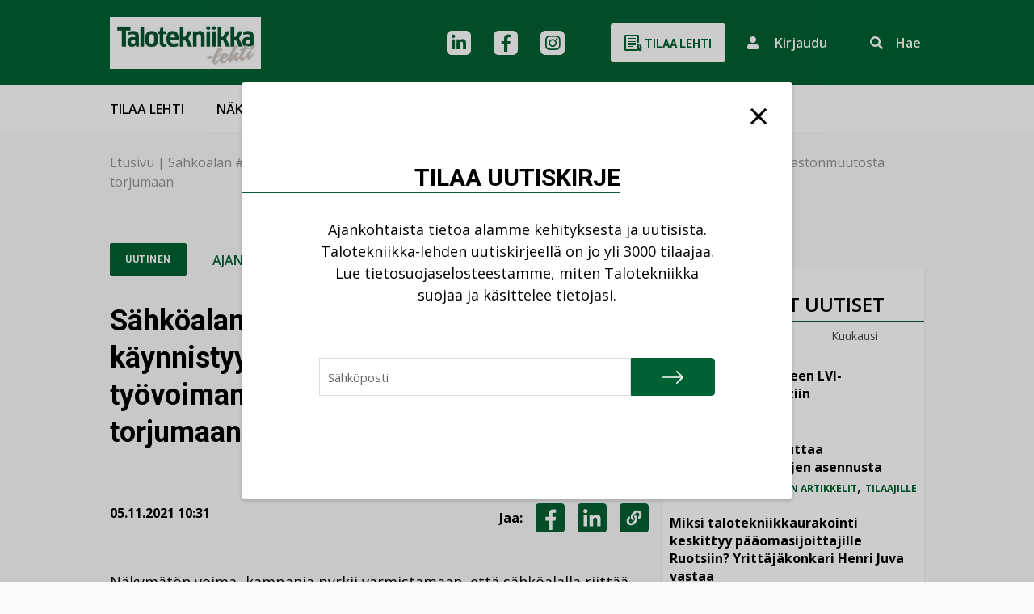

--- FILE ---
content_type: text/html; charset=UTF-8
request_url: https://talotekniikka-lehti.fi/sahkoalan-nakymatonvoima-kampanja-kaynnistyy-tavoitteena-tulevaisuuden-tyovoiman-saanti-ilmastonmuutosta-torjumaan/
body_size: 19897
content:
<!DOCTYPE html>
<html lang="fi" class="no-js">

    <head>
        <meta charset="UTF-8">
<script type="text/javascript">
/* <![CDATA[ */
var gform;gform||(document.addEventListener("gform_main_scripts_loaded",function(){gform.scriptsLoaded=!0}),document.addEventListener("gform/theme/scripts_loaded",function(){gform.themeScriptsLoaded=!0}),window.addEventListener("DOMContentLoaded",function(){gform.domLoaded=!0}),gform={domLoaded:!1,scriptsLoaded:!1,themeScriptsLoaded:!1,isFormEditor:()=>"function"==typeof InitializeEditor,callIfLoaded:function(o){return!(!gform.domLoaded||!gform.scriptsLoaded||!gform.themeScriptsLoaded&&!gform.isFormEditor()||(gform.isFormEditor()&&console.warn("The use of gform.initializeOnLoaded() is deprecated in the form editor context and will be removed in Gravity Forms 3.1."),o(),0))},initializeOnLoaded:function(o){gform.callIfLoaded(o)||(document.addEventListener("gform_main_scripts_loaded",()=>{gform.scriptsLoaded=!0,gform.callIfLoaded(o)}),document.addEventListener("gform/theme/scripts_loaded",()=>{gform.themeScriptsLoaded=!0,gform.callIfLoaded(o)}),window.addEventListener("DOMContentLoaded",()=>{gform.domLoaded=!0,gform.callIfLoaded(o)}))},hooks:{action:{},filter:{}},addAction:function(o,r,e,t){gform.addHook("action",o,r,e,t)},addFilter:function(o,r,e,t){gform.addHook("filter",o,r,e,t)},doAction:function(o){gform.doHook("action",o,arguments)},applyFilters:function(o){return gform.doHook("filter",o,arguments)},removeAction:function(o,r){gform.removeHook("action",o,r)},removeFilter:function(o,r,e){gform.removeHook("filter",o,r,e)},addHook:function(o,r,e,t,n){null==gform.hooks[o][r]&&(gform.hooks[o][r]=[]);var d=gform.hooks[o][r];null==n&&(n=r+"_"+d.length),gform.hooks[o][r].push({tag:n,callable:e,priority:t=null==t?10:t})},doHook:function(r,o,e){var t;if(e=Array.prototype.slice.call(e,1),null!=gform.hooks[r][o]&&((o=gform.hooks[r][o]).sort(function(o,r){return o.priority-r.priority}),o.forEach(function(o){"function"!=typeof(t=o.callable)&&(t=window[t]),"action"==r?t.apply(null,e):e[0]=t.apply(null,e)})),"filter"==r)return e[0]},removeHook:function(o,r,t,n){var e;null!=gform.hooks[o][r]&&(e=(e=gform.hooks[o][r]).filter(function(o,r,e){return!!(null!=n&&n!=o.tag||null!=t&&t!=o.priority)}),gform.hooks[o][r]=e)}});
/* ]]> */
</script>

        <meta name="viewport" content="width=device-width, initial-scale=1">
        <link rel="profile" href="http://gmpg.org/xfn/11">
                <link rel="pingback" href="https://talotekniikka-lehti.fi/xmlrpc.php">
                        <script id="CookieConsent" src="https://policy.app.cookieinformation.com/uc.js" data-culture="FI" type="text/javascript"></script>
                <meta name='robots' content='index, follow, max-image-preview:large, max-snippet:-1, max-video-preview:-1' />

	<!-- This site is optimized with the Yoast SEO Premium plugin v26.7 (Yoast SEO v26.7) - https://yoast.com/wordpress/plugins/seo/ -->
	<title>Sähköalan #NäkymätönVoima-kampanja käynnistyy – Tavoitteena tulevaisuuden työvoiman saanti ilmastonmuutosta torjumaan - Talotekniikka-lehti</title>
	<link rel="canonical" href="https://talotekniikka-lehti.fi/sahkoalan-nakymatonvoima-kampanja-kaynnistyy-tavoitteena-tulevaisuuden-tyovoiman-saanti-ilmastonmuutosta-torjumaan/" />
	<meta property="og:locale" content="fi_FI" />
	<meta property="og:type" content="article" />
	<meta property="og:title" content="Sähköalan #NäkymätönVoima-kampanja käynnistyy – Tavoitteena tulevaisuuden työvoiman saanti ilmastonmuutosta torjumaan" />
	<meta property="og:description" content="Näkymätön voima -kampanja pyrkii varmistamaan, että sähköalalla riittää osaavaa, motivoitunutta ja monimuotoista työvoimaa tulevaisuudessakin, kertoo&hellip;" />
	<meta property="og:url" content="https://talotekniikka-lehti.fi/sahkoalan-nakymatonvoima-kampanja-kaynnistyy-tavoitteena-tulevaisuuden-tyovoiman-saanti-ilmastonmuutosta-torjumaan/" />
	<meta property="og:site_name" content="Talotekniikka-lehti" />
	<meta property="article:published_time" content="2021-11-05T08:31:07+00:00" />
	<meta property="article:modified_time" content="2022-05-30T07:17:17+00:00" />
	<meta name="author" content="into-digital" />
	<meta name="twitter:card" content="summary_large_image" />
	<meta name="twitter:label1" content="Kirjoittanut" />
	<meta name="twitter:data1" content="into-digital" />
	<meta name="twitter:label2" content="Arvioitu lukuaika" />
	<meta name="twitter:data2" content="2 minuuttia" />
	<script type="application/ld+json" class="yoast-schema-graph">{"@context":"https://schema.org","@graph":[{"@type":"Article","@id":"https://talotekniikka-lehti.fi/sahkoalan-nakymatonvoima-kampanja-kaynnistyy-tavoitteena-tulevaisuuden-tyovoiman-saanti-ilmastonmuutosta-torjumaan/#article","isPartOf":{"@id":"https://talotekniikka-lehti.fi/sahkoalan-nakymatonvoima-kampanja-kaynnistyy-tavoitteena-tulevaisuuden-tyovoiman-saanti-ilmastonmuutosta-torjumaan/"},"author":{"name":"into-digital","@id":"https://talotekniikka-lehti.fi/#/schema/person/15837d797fefebce65a725b2b12a7b92"},"headline":"Sähköalan #NäkymätönVoima-kampanja käynnistyy – Tavoitteena tulevaisuuden työvoiman saanti ilmastonmuutosta torjumaan","datePublished":"2021-11-05T08:31:07+00:00","dateModified":"2022-05-30T07:17:17+00:00","mainEntityOfPage":{"@id":"https://talotekniikka-lehti.fi/sahkoalan-nakymatonvoima-kampanja-kaynnistyy-tavoitteena-tulevaisuuden-tyovoiman-saanti-ilmastonmuutosta-torjumaan/"},"wordCount":478,"commentCount":0,"publisher":{"@id":"https://talotekniikka-lehti.fi/#organization"},"keywords":["näkymätönvoima","sähkötekniikka","STEK"],"articleSection":["Ajankohtaista"],"inLanguage":"fi","potentialAction":[{"@type":"CommentAction","name":"Comment","target":["https://talotekniikka-lehti.fi/sahkoalan-nakymatonvoima-kampanja-kaynnistyy-tavoitteena-tulevaisuuden-tyovoiman-saanti-ilmastonmuutosta-torjumaan/#respond"]}]},{"@type":"WebPage","@id":"https://talotekniikka-lehti.fi/sahkoalan-nakymatonvoima-kampanja-kaynnistyy-tavoitteena-tulevaisuuden-tyovoiman-saanti-ilmastonmuutosta-torjumaan/","url":"https://talotekniikka-lehti.fi/sahkoalan-nakymatonvoima-kampanja-kaynnistyy-tavoitteena-tulevaisuuden-tyovoiman-saanti-ilmastonmuutosta-torjumaan/","name":"Sähköalan #NäkymätönVoima-kampanja käynnistyy – Tavoitteena tulevaisuuden työvoiman saanti ilmastonmuutosta torjumaan - Talotekniikka-lehti","isPartOf":{"@id":"https://talotekniikka-lehti.fi/#website"},"datePublished":"2021-11-05T08:31:07+00:00","dateModified":"2022-05-30T07:17:17+00:00","breadcrumb":{"@id":"https://talotekniikka-lehti.fi/sahkoalan-nakymatonvoima-kampanja-kaynnistyy-tavoitteena-tulevaisuuden-tyovoiman-saanti-ilmastonmuutosta-torjumaan/#breadcrumb"},"inLanguage":"fi","potentialAction":[{"@type":"ReadAction","target":["https://talotekniikka-lehti.fi/sahkoalan-nakymatonvoima-kampanja-kaynnistyy-tavoitteena-tulevaisuuden-tyovoiman-saanti-ilmastonmuutosta-torjumaan/"]}]},{"@type":"BreadcrumbList","@id":"https://talotekniikka-lehti.fi/sahkoalan-nakymatonvoima-kampanja-kaynnistyy-tavoitteena-tulevaisuuden-tyovoiman-saanti-ilmastonmuutosta-torjumaan/#breadcrumb","itemListElement":[{"@type":"ListItem","position":1,"name":"Etusivu","item":"https://talotekniikka-lehti.fi/"},{"@type":"ListItem","position":2,"name":"Sähköalan #NäkymätönVoima-kampanja käynnistyy – Tavoitteena tulevaisuuden työvoiman saanti ilmastonmuutosta torjumaan"}]},{"@type":"WebSite","@id":"https://talotekniikka-lehti.fi/#website","url":"https://talotekniikka-lehti.fi/","name":"Talotekniikka-lehti","description":"Talotekniikka-ammattilaisen media verkossa","publisher":{"@id":"https://talotekniikka-lehti.fi/#organization"},"potentialAction":[{"@type":"SearchAction","target":{"@type":"EntryPoint","urlTemplate":"https://talotekniikka-lehti.fi/?s={search_term_string}"},"query-input":{"@type":"PropertyValueSpecification","valueRequired":true,"valueName":"search_term_string"}}],"inLanguage":"fi"},{"@type":"Organization","@id":"https://talotekniikka-lehti.fi/#organization","name":"Talotekniikka-lehti","url":"https://talotekniikka-lehti.fi/","logo":{"@type":"ImageObject","inLanguage":"fi","@id":"https://talotekniikka-lehti.fi/#/schema/logo/image/","url":"https://talotekniikka-lehti.fi/wp-content/uploads/2023/01/cropped-TT_kansilogo-1.jpg","contentUrl":"https://talotekniikka-lehti.fi/wp-content/uploads/2023/01/cropped-TT_kansilogo-1.jpg","width":322,"height":110,"caption":"Talotekniikka-lehti"},"image":{"@id":"https://talotekniikka-lehti.fi/#/schema/logo/image/"}},{"@type":"Person","@id":"https://talotekniikka-lehti.fi/#/schema/person/15837d797fefebce65a725b2b12a7b92","name":"into-digital","sameAs":["https://talotekniikka-lehti.fi"]}]}</script>
	<!-- / Yoast SEO Premium plugin. -->


<link rel="alternate" type="application/rss+xml" title="Talotekniikka-lehti &raquo; syöte" href="https://talotekniikka-lehti.fi/feed/" />
<link rel="alternate" type="application/rss+xml" title="Talotekniikka-lehti &raquo; kommenttien syöte" href="https://talotekniikka-lehti.fi/comments/feed/" />
<script type="text/javascript" id="wpp-js" src="https://talotekniikka-lehti.fi/wp-content/plugins/wordpress-popular-posts/assets/js/wpp.min.js?ver=7.3.6" data-sampling="0" data-sampling-rate="100" data-api-url="https://talotekniikka-lehti.fi/wp-json/wordpress-popular-posts" data-post-id="50658" data-token="78d115730c" data-lang="0" data-debug="0"></script>
<link rel="alternate" type="application/rss+xml" title="Talotekniikka-lehti &raquo; Sähköalan #NäkymätönVoima-kampanja käynnistyy – Tavoitteena tulevaisuuden työvoiman saanti ilmastonmuutosta torjumaan kommenttien syöte" href="https://talotekniikka-lehti.fi/sahkoalan-nakymatonvoima-kampanja-kaynnistyy-tavoitteena-tulevaisuuden-tyovoiman-saanti-ilmastonmuutosta-torjumaan/feed/" />
<link rel="alternate" title="oEmbed (JSON)" type="application/json+oembed" href="https://talotekniikka-lehti.fi/wp-json/oembed/1.0/embed?url=https%3A%2F%2Ftalotekniikka-lehti.fi%2Fsahkoalan-nakymatonvoima-kampanja-kaynnistyy-tavoitteena-tulevaisuuden-tyovoiman-saanti-ilmastonmuutosta-torjumaan%2F" />
<link rel="alternate" title="oEmbed (XML)" type="text/xml+oembed" href="https://talotekniikka-lehti.fi/wp-json/oembed/1.0/embed?url=https%3A%2F%2Ftalotekniikka-lehti.fi%2Fsahkoalan-nakymatonvoima-kampanja-kaynnistyy-tavoitteena-tulevaisuuden-tyovoiman-saanti-ilmastonmuutosta-torjumaan%2F&#038;format=xml" />
<style id='wp-img-auto-sizes-contain-inline-css' type='text/css'>
img:is([sizes=auto i],[sizes^="auto," i]){contain-intrinsic-size:3000px 1500px}
/*# sourceURL=wp-img-auto-sizes-contain-inline-css */
</style>

<style id='wp-emoji-styles-inline-css' type='text/css'>

	img.wp-smiley, img.emoji {
		display: inline !important;
		border: none !important;
		box-shadow: none !important;
		height: 1em !important;
		width: 1em !important;
		margin: 0 0.07em !important;
		vertical-align: -0.1em !important;
		background: none !important;
		padding: 0 !important;
	}
/*# sourceURL=wp-emoji-styles-inline-css */
</style>
<link rel='stylesheet' id='wp-block-library-css' href='https://talotekniikka-lehti.fi/wp-includes/css/dist/block-library/style.min.css?ver=6.9' type='text/css' media='all' />

<style id='classic-theme-styles-inline-css' type='text/css'>
/*! This file is auto-generated */
.wp-block-button__link{color:#fff;background-color:#32373c;border-radius:9999px;box-shadow:none;text-decoration:none;padding:calc(.667em + 2px) calc(1.333em + 2px);font-size:1.125em}.wp-block-file__button{background:#32373c;color:#fff;text-decoration:none}
/*# sourceURL=/wp-includes/css/classic-themes.min.css */
</style>
<link rel='stylesheet' id='wordpress-popular-posts-css-css' href='https://talotekniikka-lehti.fi/wp-content/plugins/wordpress-popular-posts/assets/css/wpp.css?ver=7.3.6' type='text/css' media='all' />
<link rel='stylesheet' id='screen-stylesheet-css' href='https://talotekniikka-lehti.fi/wp-content/themes/talotekniikka/dist/stylesheets/screen.css?ver=1763712804' type='text/css' media='all' />
<link rel='stylesheet' id='print-stylesheet-css' href='https://talotekniikka-lehti.fi/wp-content/themes/talotekniikka/dist/stylesheets/print.css?ver=1763712804' type='text/css' media='print' />
<link rel='stylesheet' id='gform_basic-css' href='https://talotekniikka-lehti.fi/wp-content/plugins/gravityforms/assets/css/dist/basic.min.css?ver=2.9.25' type='text/css' media='all' />
<link rel='stylesheet' id='gform_theme_components-css' href='https://talotekniikka-lehti.fi/wp-content/plugins/gravityforms/assets/css/dist/theme-components.min.css?ver=2.9.25' type='text/css' media='all' />
<link rel='stylesheet' id='gform_theme-css' href='https://talotekniikka-lehti.fi/wp-content/plugins/gravityforms/assets/css/dist/theme.min.css?ver=2.9.25' type='text/css' media='all' />
<script type="text/javascript" src="https://talotekniikka-lehti.fi/wp-includes/js/jquery/jquery.min.js?ver=3.7.1" id="jquery-core-js"></script>
<script type="text/javascript" src="https://talotekniikka-lehti.fi/wp-includes/js/jquery/jquery-migrate.min.js?ver=3.4.1" id="jquery-migrate-js"></script>
<script type="text/javascript" defer='defer' src="https://talotekniikka-lehti.fi/wp-content/plugins/gravityforms/js/jquery.json.min.js?ver=2.9.25" id="gform_json-js"></script>
<script type="text/javascript" id="gform_gravityforms-js-extra">
/* <![CDATA[ */
var gf_global = {"gf_currency_config":{"name":"Euro","symbol_left":"","symbol_right":"&#8364;","symbol_padding":" ","thousand_separator":".","decimal_separator":",","decimals":2,"code":"EUR"},"base_url":"https://talotekniikka-lehti.fi/wp-content/plugins/gravityforms","number_formats":[],"spinnerUrl":"https://talotekniikka-lehti.fi/wp-content/plugins/gravityforms/images/spinner.svg","version_hash":"987af4e3445362534ec3b206aee7da20","strings":{"newRowAdded":"Uusi rivi lis\u00e4tty.","rowRemoved":"Rivi poistettu","formSaved":"Lomake on tallennettu. Sis\u00e4lt\u00f6 sis\u00e4lt\u00e4\u00e4 linkin palataksesi ja t\u00e4ytt\u00e4\u00e4ksesi lomakkeen."}};
var gform_i18n = {"datepicker":{"days":{"monday":"Ma","tuesday":"Ti","wednesday":"Ke","thursday":"To","friday":"Pe","saturday":"La","sunday":"Su"},"months":{"january":"Tammikuu","february":"Helmikuu","march":"Maaliskuu","april":"Huhtikuu","may":"Toukokuu","june":"Kes\u00e4kuu","july":"Hein\u00e4kuu","august":"Elokuu","september":"Syyskuu","october":"Lokakuu","november":"Marraskuu","december":"Joulukuu"},"firstDay":1,"iconText":"Valitse p\u00e4iv\u00e4"}};
var gf_legacy_multi = {"2":""};
var gform_gravityforms = {"strings":{"invalid_file_extension":"T\u00e4m\u00e4n tyyppinen tiedosto ei ole sallittu. Sen pit\u00e4\u00e4 olla yksi seuraavista:","delete_file":"Poista t\u00e4m\u00e4 tiedosto","in_progress":"k\u00e4ynniss\u00e4","file_exceeds_limit":"Tiedoston koko ylitt\u00e4\u00e4 enimm\u00e4israjan","illegal_extension":"T\u00e4m\u00e4n tyyppinen tiedosto ei ole sallittu.","max_reached":"Tiedostoja on enimm\u00e4ism\u00e4\u00e4r\u00e4","unknown_error":"Tiedoston tallentaminen palvelimelle ep\u00e4onnistui","currently_uploading":"Odota kunnes lataus on valmis","cancel":"Peruuta","cancel_upload":"Peruuta lataus","cancelled":"Peruutettu","error":"Virhe","message":"Viesti"},"vars":{"images_url":"https://talotekniikka-lehti.fi/wp-content/plugins/gravityforms/images"}};
//# sourceURL=gform_gravityforms-js-extra
/* ]]> */
</script>
<script type="text/javascript" id="gform_gravityforms-js-before">
/* <![CDATA[ */

//# sourceURL=gform_gravityforms-js-before
/* ]]> */
</script>
<script type="text/javascript" defer='defer' src="https://talotekniikka-lehti.fi/wp-content/plugins/gravityforms/js/gravityforms.min.js?ver=2.9.25" id="gform_gravityforms-js"></script>
<script type="text/javascript" defer='defer' src="https://talotekniikka-lehti.fi/wp-content/plugins/gravityforms/assets/js/dist/utils.min.js?ver=48a3755090e76a154853db28fc254681" id="gform_gravityforms_utils-js"></script>
<link rel="https://api.w.org/" href="https://talotekniikka-lehti.fi/wp-json/" /><link rel="alternate" title="JSON" type="application/json" href="https://talotekniikka-lehti.fi/wp-json/wp/v2/posts/50658" /><link rel="EditURI" type="application/rsd+xml" title="RSD" href="https://talotekniikka-lehti.fi/xmlrpc.php?rsd" />
<meta name="generator" content="WordPress 6.9" />
<link rel='shortlink' href='https://talotekniikka-lehti.fi/?p=50658' />
            <style id="wpp-loading-animation-styles">@-webkit-keyframes bgslide{from{background-position-x:0}to{background-position-x:-200%}}@keyframes bgslide{from{background-position-x:0}to{background-position-x:-200%}}.wpp-widget-block-placeholder,.wpp-shortcode-placeholder{margin:0 auto;width:60px;height:3px;background:#dd3737;background:linear-gradient(90deg,#dd3737 0%,#571313 10%,#dd3737 100%);background-size:200% auto;border-radius:3px;-webkit-animation:bgslide 1s infinite linear;animation:bgslide 1s infinite linear}</style>
            <script>(function(html){html.className = html.className.replace(/\bno-js\b/,'js')})(document.documentElement);</script>

            <!-- The initial config of Consent Mode -->
            <script type="text/javascript">
                window.dataLayer = window.dataLayer || [];
                function gtag() {
                    dataLayer.push(arguments);
                }
                gtag('consent', 'default', {
                    ad_storage: 'denied',
                    analytics_storage: 'denied',
                    wait_for_update: 500,
                });
                gtag('set', 'ads_data_redaction', true);
            </script>    

            <!-- Google Tag Manager -->
            <script>(function(w,d,s,l,i){w[l]=w[l]||[];w[l].push({'gtm.start':
            new Date().getTime(),event:'gtm.js'});var f=d.getElementsByTagName(s)[0],
            j=d.createElement(s),dl=l!='dataLayer'?'&l='+l:'';j.async=true;j.src=
            'https://www.googletagmanager.com/gtm.js?id='+i+dl;f.parentNode.insertBefore(j,f);
            })(window,document,'script','dataLayer','GTM-N9TN4CZ');</script>
            <!-- End Google Tag Manager -->

<link rel="icon" href="https://talotekniikka-lehti.fi/wp-content/uploads/2023/11/cropped-favicon-1-32x32.png" sizes="32x32" />
<link rel="icon" href="https://talotekniikka-lehti.fi/wp-content/uploads/2023/11/cropped-favicon-1-192x192.png" sizes="192x192" />
<link rel="apple-touch-icon" href="https://talotekniikka-lehti.fi/wp-content/uploads/2023/11/cropped-favicon-1-180x180.png" />
<meta name="msapplication-TileImage" content="https://talotekniikka-lehti.fi/wp-content/uploads/2023/11/cropped-favicon-1-270x270.png" />
    </head>

        <body class="wp-singular post-template-default single single-post postid-50658 single-format-standard wp-custom-logo wp-theme-talotekniikka">
                        <!-- Google Tag Manager (noscript) -->
                <noscript><iframe src="https://www.googletagmanager.com/ns.html?id=GTM-N9TN4CZ" height="0" width="0" style="display:none;visibility:hidden"></iframe></noscript>
                <!-- End Google Tag Manager (noscript) -->
                
        <header id="masthead" class="site-header breadcrumbs-only" role="banner">
            <div class="site-header-top">
                <div class="container">
                    <div class="site-header-main row">
                        <div class="top-section col-12">
                            <div class="site-branding">
  <a href="https://talotekniikka-lehti.fi/" class="custom-logo-link" rel="home"><img width="322" height="110" src="https://talotekniikka-lehti.fi/wp-content/uploads/2023/01/cropped-TT_kansilogo-1.jpg.webp" class="custom-logo" alt="Talotekniikka-lehti" decoding="async" srcset="https://talotekniikka-lehti.fi/wp-content/uploads/2023/01/cropped-TT_kansilogo-1.jpg.webp 322w, https://talotekniikka-lehti.fi/wp-content/uploads/2023/01/cropped-TT_kansilogo-1-300x102.jpg.webp 300w, https://talotekniikka-lehti.fi/wp-content/uploads/2023/01/cropped-TT_kansilogo-1-241x82.jpg.webp 241w" sizes="(max-width: 991px) 290px, 322px" /></a></div><!-- .site-branding -->                            <div class="nav-top">
    <div class="header-social-links">
            <div class="social-media-links">
                                                <a href="https://fi.linkedin.com/company/talotekniikka" class="social-icon header linkedin" aria-label="linkedin"></a>
                                                                <a href="https://www.facebook.com/TalotekniikkaLehti" class="social-icon header facebook" aria-label="facebook"></a>
                                                                <a href="https://www.instagram.com/talotekniikka/?hl=fi" class="social-icon header instagram" aria-label="instagram"></a>
                                                                                            </div>
    </div>                <a href="https://talotekniikka-lehti.fi/talotekniikka-lehti/tilaa-talotekniikka/" class="button btn-white buy-cta d-none d-lg-inline-block">
            <svg xmlns="http://www.w3.org/2000/svg" width="22" height="24" class="icon">
                <path d="M15 12H5v1h10zm-4 2H5v1h6zm4-6H5v1h10zm0 2H5v1h10zm0-6H5v1h10zm0 2H5v1h10zm7.44 10.277c.183-2.314-.433-2.54-3.288-5.322.171 1.223.528 3.4.911 5a.312.312 0 0 1-.586.215 36.217 36.217 0 0 1-.82-4.72.834.834 0 1 0-1.657.178v6.041c0 2.3 1.046 2.348 1.819 4.931.132.444.246.927.339 1.4L23 22.66c-1.339-2.621-.693-4.689-.56-6.383zM16.012 18H3V2h14v7.894a1.765 1.765 0 0 1 1.877.1L19 9.977V1.5A1.5 1.5 0 0 0 17.5 0h-15A1.5 1.5 0 0 0 1 1.5v17A1.5 1.5 0 0 0 2.5 20h13.974a4.94 4.94 0 0 1-.462-2z" transform="translate(-1)" style=""/>
            </svg>
            Tilaa lehti        </a>
        
    <div class="site-search d-flex d-lg-none">
        <a href="https://talotekniikka-lehti.fi?s=" class="search-submit" aria-label="Suorita haku"></a>
    </div>
    
    <button 
    aria-label="Kirjautumisen painike" 
    aria-haspopup="true" 
    aria-expanded="false" 
    aria-controls="login-popup"
    class="login-cta" onclick="window.dispatchEvent(new Event('open-login'))">
        <i class="fas fa-user icon"></i>
        <span class="d-none d-lg-inline-block">Kirjaudu</span>
    </button>
    
    <div class="site-search d-none d-lg-flex">
        <form id="vue-search" v-on:submit="onSubmit" :class="{ ready: ready, searching: searching }" role="search" method="get" class="search-form" action="https://talotekniikka-lehti.fi/" >
    <button class="toggle" 
    aria-label="Aktivoi haku" 
    :aria-expanded="showForm === true ? true : false" 
    aria-controls="nav-live-search-input"
    v-if="!showForm" @click="showForm = true">
        <span class="d-none d-lg-inline-block">Hae</span>
    </button>
    <div class="wrap" v-if="showForm" v-cloak>
        <button type="submit" 
        aria-label="Suorita haku"
        class="search-submit" 
        :class="{disabled: searchterm.length < mintermlength}">
            <span class="screen-reader-text">Hae</span>
        </button>
        <label>
            <span class="screen-reader-text">Hae:</span>
            <input id="nav-live-search-input" v-model="searchterm" autocomplete="off" v-on:focus="searchfieldfocus" type="search" class="search-field" placeholder="Hae&hellip;" value="" name="s" />
        </label>

        <div class="live-results" aria-live="polite" v-if="results != null && resultsvisible">
            <button id="close-search-results" v-on:click.prevent="closeBtnClicked"><span class="screen-reader-text">Sulje tulokset</span></button>
            <livesearchresults :results="results"></livesearchresults>
        </div>
    </div>
</form>
    </div>
</div>                        </div>
                    </div>
                </div>
            </div>
            <div class="site-header-bottom">
                <div class="container">
                    <div class="site-header-secondary row">
                        <div class="bottom-section col-12">
                            <a href="https://talotekniikka-lehti.fi/uutiset/" class="mobile-only" >Uutiset</a><a href="https://talotekniikka-lehti.fi/nakokulmat/" class="mobile-only" >Näkökulmat</a>                                <a href="https://talotekniikka-lehti.fi/talotekniikka-lehti/tilaa-talotekniikka/" class="button btn-white buy-cta mobile-only">
                                    Tilaa                                </a>
                                                        <div class="nav-primary">
    <button class="hamburger hamburger--collapse" type="button" aria-label="Avaa päävalikko">
        <span class="hamburger-box">
            <span class="hamburger-inner"></span>
        </span>
    </button>
    <div id="site-header-menu" class="site-header-menu">
        <nav id="site-navigation" class="main-navigation" role="navigation" aria-label="Päävalikko">
            <div class="menu-desktop-paavalikko-container"><ul id="menu-desktop-paavalikko" class="primary-menu desktop">
<li  class=" menu-item menu-item-type-post_type menu-item-object-page"><a href="https://talotekniikka-lehti.fi/talotekniikka-lehti/tilaa-talotekniikka/" >Tilaa lehti</a></li>
<li  class=" menu-item menu-item-type-post_type menu-item-object-page"><a href="https://talotekniikka-lehti.fi/talotekniikka-lehti/nakoislehdet/" >Näköislehdet</a></li>
<li  class=" menu-item menu-item-type-post_type menu-item-object-page"><a href="https://talotekniikka-lehti.fi/mediamyynti/" >Mediamyynti</a></li>
<li  class=" menu-item menu-item-type-post_type menu-item-object-page menu-item-has-children"><a href="https://talotekniikka-lehti.fi/kirjakauppa/" >Kirjakauppa</a>
<button class="sub-menu-toggle" aria-label="Avaa alavalikko"></button><ul class="sub-menu">
<li  class=" menu-item menu-item-type-post_type menu-item-object-page"><a href="https://talotekniikka-lehti.fi/kirjakauppa/kustantamo/" >Kustantamo</a></li></ul></li>
<li  class=" menu-item menu-item-type-post_type menu-item-object-page menu-item-has-children"><a href="https://talotekniikka-lehti.fi/asiakastuki/" >Yhteystiedot</a>
<button class="sub-menu-toggle" aria-label="Avaa alavalikko"></button><ul class="sub-menu">
<li  class=" menu-item menu-item-type-post_type menu-item-object-page"><a href="https://talotekniikka-lehti.fi/asiakastuki/yhteydenottolomake/" >Yhteydenottolomake</a></li></ul></li></ul></div>            
            <div class="container mobile-only">
                <div class="row">
                    <div class="col-12">
                        <div class="menu-mobiili-paavalikko-container"><ul id="menu-mobiili-paavalikko" class="primary-menu mobile">
<li  class=" menu-item menu-item-type-post_type menu-item-object-page"><a href="https://talotekniikka-lehti.fi/talotekniikka-lehti/tilaa-talotekniikka/" >Tilaa lehti</a></li>
<li  class=" menu-item menu-item-type-post_type menu-item-object-page"><a href="https://talotekniikka-lehti.fi/talotekniikka-lehti/nakoislehdet/" >Näköislehdet</a></li>
<li  class=" menu-item menu-item-type-post_type menu-item-object-page"><a href="https://talotekniikka-lehti.fi/mediamyynti/" >Mediamyynti</a></li>
<li  class=" menu-item menu-item-type-post_type menu-item-object-page"><a href="https://talotekniikka-lehti.fi/mediamyynti/kaupalliset-viestintapalvelut/" >Viestintäpalvelut</a></li>
<li  class=" menu-item menu-item-type-post_type menu-item-object-page menu-item-has-children"><a href="https://talotekniikka-lehti.fi/kirjakauppa/" >Kirja</a>
<button class="sub-menu-toggle" aria-label="Avaa alavalikko"></button><ul class="sub-menu">
<li  class=" menu-item menu-item-type-post_type menu-item-object-page"><a href="https://talotekniikka-lehti.fi/kirjakauppa/kustantamo/" >Kustantamo</a></li></ul></li>
<li  class=" menu-item menu-item-type-post_type menu-item-object-page menu-item-has-children"><a href="https://talotekniikka-lehti.fi/asiakastuki/" >Yhteystiedot</a>
<button class="sub-menu-toggle" aria-label="Avaa alavalikko"></button><ul class="sub-menu">
<li  class=" menu-item menu-item-type-post_type menu-item-object-page"><a href="https://talotekniikka-lehti.fi/asiakastuki/yhteydenottolomake/" >Yhteydenottolomake</a></li></ul></li></ul></div>                    </div>
                </div>
            </div>
        </nav><!-- .main-navigation -->
    </div><!-- .site-header-menu -->
</div>
                        </div>
                    </div>
                </div>
            </div>
        </header>

        
        <div id="content" class="site-content">
                <div class="subpage-header breadcrumbs-only">
        <div class="container">
            <div class="row">
                <div class="col-12">
                    <div class="breadcrumbs">
    <div id="breadcrumbs"><span><span><a href="https://talotekniikka-lehti.fi/">Etusivu</a></span> | <span class="breadcrumb_last" aria-current="page">Sähköalan #NäkymätönVoima-kampanja käynnistyy – Tavoitteena tulevaisuuden työvoiman saanti ilmastonmuutosta torjumaan</span></span></div></div>
                </div>
                            </div>
        </div>
    </div>
    <div id="primary" class="content-area">
    <main id="main" class="site-main container" role="main">
        <div class="row justify-content-center content-row">
            <div class="col-lg-8 article-content">
                <article id="post-50658" class="post-50658 post type-post status-publish format-standard hentry category-ajankohtaista tag-nakymatonvoima tag-sahkotekniikka tag-stek">
    <header class="entry-header">
        <div class="entry-meta">
            <span class="button btn-fake">Uutinen</span><div class="categories"><a href="https://talotekniikka-lehti.fi/category/ajankohtaista/" rel="category tag">Ajankohtaista</a></div>        </div>
        <h1 class="entry-title h2">Sähköalan #NäkymätönVoima-kampanja käynnistyy – Tavoitteena tulevaisuuden työvoiman saanti ilmastonmuutosta torjumaan</h1>    </header>
    <div class="thumbnail">
            </div>
    
    <div class="entry-info">
        <div class="info">
                        <span class="date">05.11.2021 10:31</span>
        </div>
        <div class="share">
            <span class="share-text">Jaa:</span>
            <button class="toggle-share"><i class="fal fa-share-square"></i></button>
            
    <style>
      .id-share-buttons {
        display: flex;
      }
      .id-share-btn {
        background: #2e2e2e;
        color: #fff;
        cursor: pointer;
        display: block;
        min-width: 1.5em;
        overflow: hidden;
        text-align: center;
      }
      .id-share-btn svg {
        display: block;
        height: auto;
        width: auto;
      }
      .id-share-btn path {
        fill: #fff
      }
      .id-share-facebook { background: #3b5998; }
      .id-share-twitter  { background: #1da1f2; }
      .id-share-linkedin { background: #0077b5; }
      .id-share-whatsapp { background: #25d366; }
      .id-share-copylink { }
      .id-share-buttons input {
        cursor: pointer;
        opacity: 0;
        position: absolute;
      }
    </style>
<div class="id-share-buttons"><a title="Jaa Facebookissa" class="button id-share-btn id-share-facebook" href="https://www.facebook.com/sharer/sharer.php?u=https%3A%2F%2Ftalotekniikka-lehti.fi%2Fsahkoalan-nakymatonvoima-kampanja-kaynnistyy-tavoitteena-tulevaisuuden-tyovoiman-saanti-ilmastonmuutosta-torjumaan" target="_blank" onclick="javascript:window.open(this.href, '', 'menubar=no,toolbar=no,resizable=yes,scrollbars=yes,height=368,width=600');return false;" aria-label="Jaa Facebookissa"><svg aria-hidden="true" role="img" xmlns="http://www.w3.org/2000/svg" viewBox="0 0 58 58"><path d="M40,58V35.57h7.57l1.13-8.78H40V21.2c0-2.54.71-4.26,4.35-4.26H49V9.1a64.2,64.2,0,0,0-6.75-.34C35.56,8.76,31,12.84,31,20.33v6.46H23.45v8.78H31V58Z"/></svg> <span class="sr-only">Jaa Facebookissa</span></a><a title="Jaa LinkedInissä" class="button id-share-btn id-share-linkedin" href="https://www.linkedin.com/shareArticle?mini=true&url=https%3A%2F%2Ftalotekniikka-lehti.fi%2Fsahkoalan-nakymatonvoima-kampanja-kaynnistyy-tavoitteena-tulevaisuuden-tyovoiman-saanti-ilmastonmuutosta-torjumaan" target="_blank" onclick="javascript:window.open(this.href, '', 'menubar=no,toolbar=no,resizable=yes,scrollbars=yes,height=432,width=368');return false;" aria-label="Jaa LinkedInissä"><svg aria-hidden="true" role="img" xmlns="http://www.w3.org/2000/svg" viewBox="0 0 36 36"><path d="M5.4,13.5h5.35V30.68H5.4ZM8.08,5A3.1,3.1,0,1,1,5,8.05,3.09,3.09,0,0,1,8.08,5"/><path class="cls-1" d="M14.1,13.5h5.11v2.34h.08a5.6,5.6,0,0,1,5.05-2.77c5.41,0,6.4,3.56,6.4,8.18v9.43H25.41V22.32c0-2,0-4.55-2.78-4.55s-3.2,2.17-3.2,4.41v8.5H14.1Z"/></svg> <span class="sr-only">Jaa LinkedInissä</span></a><!-- https://fontawesome.com/license --><a title="Kopioi linkki" class="button id-share-btn id-share-copylink" href="https://talotekniikka-lehti.fi/sahkoalan-nakymatonvoima-kampanja-kaynnistyy-tavoitteena-tulevaisuuden-tyovoiman-saanti-ilmastonmuutosta-torjumaan" target="_blank" title="Kopioi sivun osoite" onclick="javascript:id_copy_link.apply(this);return false;" aria-label="Kopioi linkki"><input value="https://talotekniikka-lehti.fi/sahkoalan-nakymatonvoima-kampanja-kaynnistyy-tavoitteena-tulevaisuuden-tyovoiman-saanti-ilmastonmuutosta-torjumaan" readonly><svg aria-hidden="true" role="img" xmlns="http://www.w3.org/2000/svg" viewBox="0 0 818 818"><path d="M479.61,338.39A151.92,151.92,0,0,1,480,553l-.36.37-67.2,67.2c-59.27,59.27-155.7,59.26-215,0s-59.27-155.7,0-215l37.11-37.1c9.84-9.84,26.78-3.3,27.29,10.6a184.45,184.45,0,0,0,9.69,52.72,16.08,16.08,0,0,1-3.78,16.61l-13.09,13.09c-28,28-28.9,73.66-1.15,102a72.07,72.07,0,0,0,102.32.51L423,496.79A72,72,0,0,0,423,395a75.64,75.64,0,0,0-10.34-8.57,16,16,0,0,1-6.95-12.6A39.86,39.86,0,0,1,417.45,344l21.06-21.05a16.06,16.06,0,0,1,20.58-1.74,152.65,152.65,0,0,1,20.52,17.2ZM620.55,197.45c-59.26-59.26-155.69-59.27-215,0l-67.2,67.2L338,265A152,152,0,0,0,358.91,496.8a16.06,16.06,0,0,0,20.58-1.73L400.55,474a39.81,39.81,0,0,0,11.69-29.81,16,16,0,0,0-6.94-12.6A75,75,0,0,1,395,423a72,72,0,0,1,0-101.83L462.16,254a72.07,72.07,0,0,1,102.32.51c27.75,28.3,26.87,73.93-1.15,102l-13.09,13.09a16.08,16.08,0,0,0-3.78,16.61,184.45,184.45,0,0,1,9.69,52.72c.5,13.9,17.45,20.44,27.29,10.6l37.11-37.1c59.27-59.26,59.27-155.7,0-215Z"/></svg> <span class="sr-only">Kopioi linkki</span></a></div>        </div>
    </div>
    <div class="entry-content">
        <p>Näkymätön voima -kampanja pyrkii varmistamaan, että sähköalalla riittää osaavaa, motivoitunutta ja monimuotoista työvoimaa tulevaisuudessakin, kertoo Sähköteknisen Kaupan Liitto (STK) tiedotteessaan.</p>
<p>Kolme järjestöä yhdisti voimansa: Sähkötekniikan ja energiatehokkuuden edistämiskeskus STEK ry, Sähkö- ja teleurakoitsijaliitto STUL ry ja Sähköteknisen Kaupan Liitto ry STK ja haluaa näyttää nuorille ja alanvaihtajille, millaista työ sähköalalla oikeasti on ja miten monenlaisia uramahdollisuuksia se tarjoaa. Näkymätön voima -kampanja tuo esiin myös, kuinka sähköalan osaajat ovat nyt ratkaisevassa roolissa esimerkiksi ilmastokriisin hallinnassa.</p>
<p><strong>Nuoret ammattilaiset näyttävät, mitä työ alalla on</strong></p>
<p>Kampanjan ensimmäisessä vaiheessa, loppuvuodesta 2021 ja alkuvuodesta 2022,  kohderyhmänä ovat peruskoulun yläluokilla opiskelevat sekä toisen asteen opiskelijat. Tavoitteena on kasvattaa tietoutta sähköalasta sellaisena kuin se todellisuudessa on eli kiinnostavana ja tulevaisuuteen suuntautuvana mahdollisuutena.</p>
<p>Osana kampanjaa tuotetaan nuoria puhuttelevaa sisältöä muun muassa eri somekanaviin.</p>
<p>Kampanjaan etsittiin alkusyksystä kasvoja erilaisin taustoin. Mukana on neljä sähköalalla työskentelevää nuorta ammattilaista: suunnitteluinsinööri <strong>Immaculate Rebeccah Wambui Kimotho</strong>, sähköasentaja <strong>Henkka Lindeman</strong>, tohtorikoulutettava <strong>Laura Remes</strong> sekä Senior Application Engineer <strong>Kiran Santhosh.</strong></p>
<p>Kampanjan keulahahmoiksi valitut ammattilaiset kertovat omista poluistaan sähköalan ammattilaisiksi ja nykyisistä työtehtävistään.</p>
<p>Näkymätön voima -kampanja on esillä Studia-messuilla 23.-24. marraskuuta. Ensi vuonna Näkymätön voima -kampanja laajenee koulumaailmaan ja on vahvasti esillä esimerkiksi Educa-messuilla sekä OPO-päivillä, tarkoituksena kasvattaa sähköalan vetovoimaa kevään yhteishaussa.</p>
<p><strong>Kolmen järjestön yhteinen kampanja isolla asialla</strong></p>
<p>Aikamme haastavimpia kysymyksiä ratkotaan tulevaisuuden energiantuotannon ja modernin teknologian avulla.</p>
<p>– Sähkö on keskeisessä roolissa kuljettaessa kohti päästötöntä energiantuotantoa ja tehostettaessa energiankäyttöä. Sähköisten ratkaisujen avulla voidaan myös vaikuttaa meidän kaikkien hyvinvointiin ja turvallisuuteen. Sähköala tarvitsee monenlaista osaamista ja tarjoaa uskomattoman monipuolisen ja mielenkiintoisen mahdollisuuden olla mukana rakentamassa tulevaisuutta. Kampanjan kautta voimme myös jatkossa luoda kontaktin alan yritysten ja alasta kiinnostuneiden välillä esimerkiksi kesätyöpaikkojen muodossa, STEKin toimitusjohtaja <strong>Timo Kekkonen</strong> kertoo tiedotteessa.</p>
<p>– Sähköistysalalla on paljon siistiä sisätyötä esimerkiksi tuonti-, vienti- ja tukkukaupassa sekä sähkösuunnittelussa sen monelle arjessa ehkä näkyneen sähköasentamisen ja -urakoinnin lisäksi. Alalla on myös iso missio torjua ilmastonmuutosta uudistamalla esimerkiksi liikenne- ja energiajärjestelmiä sekä sitä, miten me asumme ja käytämme kiinteistöjämme, STK:n toimitusjohtaja <strong>Sallamaari Muhonen</strong> sanoo tiedotteessa.</p>
<p>– Sähköala kilpailee nuorista monen muun vetovoimaisen alan kanssa. Jotta saamme oman osuutemme, meidän on tuotava alan ajankohtaisuus ja työtilanne laajemmin esille. Yhtäkään potentiaalista opiskelijaa ei saa menettää siksi, että tietoa olisi liian vähän tai että ala esitetään turhaan perinteisten stereotypioiden kautta, STUL ry:n toimitusjohtaja <strong>Kai Puustinen</strong> sanoo tiedotteessa.</p>
    </div>
    <footer class="entry-footer">
        <div class="share">
            <span class="share-text">Jaa:</span>
            <button class="toggle-share"><i class="fal fa-share-square"></i></button>
            <div class="id-share-buttons"><a title="Jaa Facebookissa" class="button id-share-btn id-share-facebook" href="https://www.facebook.com/sharer/sharer.php?u=https%3A%2F%2Ftalotekniikka-lehti.fi%2Fsahkoalan-nakymatonvoima-kampanja-kaynnistyy-tavoitteena-tulevaisuuden-tyovoiman-saanti-ilmastonmuutosta-torjumaan" target="_blank" onclick="javascript:window.open(this.href, '', 'menubar=no,toolbar=no,resizable=yes,scrollbars=yes,height=368,width=600');return false;" aria-label="Jaa Facebookissa"><svg aria-hidden="true" role="img" xmlns="http://www.w3.org/2000/svg" viewBox="0 0 58 58"><path d="M40,58V35.57h7.57l1.13-8.78H40V21.2c0-2.54.71-4.26,4.35-4.26H49V9.1a64.2,64.2,0,0,0-6.75-.34C35.56,8.76,31,12.84,31,20.33v6.46H23.45v8.78H31V58Z"/></svg> <span class="sr-only">Jaa Facebookissa</span></a><a title="Jaa LinkedInissä" class="button id-share-btn id-share-linkedin" href="https://www.linkedin.com/shareArticle?mini=true&url=https%3A%2F%2Ftalotekniikka-lehti.fi%2Fsahkoalan-nakymatonvoima-kampanja-kaynnistyy-tavoitteena-tulevaisuuden-tyovoiman-saanti-ilmastonmuutosta-torjumaan" target="_blank" onclick="javascript:window.open(this.href, '', 'menubar=no,toolbar=no,resizable=yes,scrollbars=yes,height=432,width=368');return false;" aria-label="Jaa LinkedInissä"><svg aria-hidden="true" role="img" xmlns="http://www.w3.org/2000/svg" viewBox="0 0 36 36"><path d="M5.4,13.5h5.35V30.68H5.4ZM8.08,5A3.1,3.1,0,1,1,5,8.05,3.09,3.09,0,0,1,8.08,5"/><path class="cls-1" d="M14.1,13.5h5.11v2.34h.08a5.6,5.6,0,0,1,5.05-2.77c5.41,0,6.4,3.56,6.4,8.18v9.43H25.41V22.32c0-2,0-4.55-2.78-4.55s-3.2,2.17-3.2,4.41v8.5H14.1Z"/></svg> <span class="sr-only">Jaa LinkedInissä</span></a><!-- https://fontawesome.com/license --><a title="Kopioi linkki" class="button id-share-btn id-share-copylink" href="https://talotekniikka-lehti.fi/sahkoalan-nakymatonvoima-kampanja-kaynnistyy-tavoitteena-tulevaisuuden-tyovoiman-saanti-ilmastonmuutosta-torjumaan" target="_blank" title="Kopioi sivun osoite" onclick="javascript:id_copy_link.apply(this);return false;" aria-label="Kopioi linkki"><input value="https://talotekniikka-lehti.fi/sahkoalan-nakymatonvoima-kampanja-kaynnistyy-tavoitteena-tulevaisuuden-tyovoiman-saanti-ilmastonmuutosta-torjumaan" readonly><svg aria-hidden="true" role="img" xmlns="http://www.w3.org/2000/svg" viewBox="0 0 818 818"><path d="M479.61,338.39A151.92,151.92,0,0,1,480,553l-.36.37-67.2,67.2c-59.27,59.27-155.7,59.26-215,0s-59.27-155.7,0-215l37.11-37.1c9.84-9.84,26.78-3.3,27.29,10.6a184.45,184.45,0,0,0,9.69,52.72,16.08,16.08,0,0,1-3.78,16.61l-13.09,13.09c-28,28-28.9,73.66-1.15,102a72.07,72.07,0,0,0,102.32.51L423,496.79A72,72,0,0,0,423,395a75.64,75.64,0,0,0-10.34-8.57,16,16,0,0,1-6.95-12.6A39.86,39.86,0,0,1,417.45,344l21.06-21.05a16.06,16.06,0,0,1,20.58-1.74,152.65,152.65,0,0,1,20.52,17.2ZM620.55,197.45c-59.26-59.26-155.69-59.27-215,0l-67.2,67.2L338,265A152,152,0,0,0,358.91,496.8a16.06,16.06,0,0,0,20.58-1.73L400.55,474a39.81,39.81,0,0,0,11.69-29.81,16,16,0,0,0-6.94-12.6A75,75,0,0,1,395,423a72,72,0,0,1,0-101.83L462.16,254a72.07,72.07,0,0,1,102.32.51c27.75,28.3,26.87,73.93-1.15,102l-13.09,13.09a16.08,16.08,0,0,0-3.78,16.61,184.45,184.45,0,0,1,9.69,52.72c.5,13.9,17.45,20.44,27.29,10.6l37.11-37.1c59.27-59.26,59.27-155.7,0-215Z"/></svg> <span class="sr-only">Kopioi linkki</span></a></div>        </div>
        <div class="tags"><a href="https://talotekniikka-lehti.fi/tag/nakymatonvoima/" rel="tag">näkymätönvoima</a><a href="https://talotekniikka-lehti.fi/tag/sahkotekniikka/" rel="tag">sähkötekniikka</a><a href="https://talotekniikka-lehti.fi/tag/stek/" rel="tag">STEK</a></div>    </footer>
    <section class="block block-ad ad-parent hide">
        <div class="display-ad-holder" data-location="single-980x400">
            <div class="ad"></div>
        </div>
    </section>
</article>
                <section class="block block-newest-articles">
                    <div class="d-flex align-items-center justify-content-between">
                        <h2 class="block-title">Lue lisää</h2>
                                                    <a href="https://talotekniikka-lehti.fi/uutiset/">Katso kaikki<i class="far fa-long-arrow-right"></i></a>
                                            </div>

                                        <div class="cards">
                        <a class="article-card card-medium" href="https://talotekniikka-lehti.fi/valloxille-uusi-toimitusjohtaja/" aria-label="Avaa artikkeli">
        <div class="post-thumbnail ">
        <img width="635" height="563" src="https://talotekniikka-lehti.fi/wp-content/uploads/2026/01/karilaakso2026_dsc_0090-635x563.jpg.webp" class="attachment-half-page size-half-page wp-post-image" alt="" decoding="async" loading="lazy" srcset="https://talotekniikka-lehti.fi/wp-content/uploads/2026/01/karilaakso2026_dsc_0090-635x563.jpg.webp 635w, https://talotekniikka-lehti.fi/wp-content/uploads/2026/01/karilaakso2026_dsc_0090-300x266.jpg.webp 300w, https://talotekniikka-lehti.fi/wp-content/uploads/2026/01/karilaakso2026_dsc_0090-1024x908.jpg.webp 1024w, https://talotekniikka-lehti.fi/wp-content/uploads/2026/01/karilaakso2026_dsc_0090-768x681.jpg.webp 768w, https://talotekniikka-lehti.fi/wp-content/uploads/2026/01/karilaakso2026_dsc_0090-375x333.jpg.webp 375w, https://talotekniikka-lehti.fi/wp-content/uploads/2026/01/karilaakso2026_dsc_0090-241x214.jpg.webp 241w, https://talotekniikka-lehti.fi/wp-content/uploads/2026/01/karilaakso2026_dsc_0090-426x378.jpg.webp 426w, https://talotekniikka-lehti.fi/wp-content/uploads/2026/01/karilaakso2026_dsc_0090.jpg.webp 1495w" sizes="auto, (max-width: 575px) 100vw, (max-width: 767px) 510px, (max-width: 991px) 290px, (max-width: 1199px) 530px, 635px" />    </div>
    <div class="text-content">
        <div class="category">
                            <span class="button btn-fake">Ajankohtaista</span>
                        <span class="small">22.01.2026</span>
        </div>
        <h2 class="h3 title">Valloxille uusi toimitusjohtaja</h2>
            </div>
</a><a class="article-card card-medium" href="https://talotekniikka-lehti.fi/cervi-osti-yrityksen-joensuusta/" aria-label="Avaa artikkeli">
        <div class="post-thumbnail ">
        <img width="635" height="427" src="https://talotekniikka-lehti.fi/wp-content/uploads/2026/01/Ita-Kylma-635x427.jpg.webp" class="attachment-half-page size-half-page wp-post-image" alt="" decoding="async" loading="lazy" srcset="https://talotekniikka-lehti.fi/wp-content/uploads/2026/01/Ita-Kylma-635x427.jpg.webp 635w, https://talotekniikka-lehti.fi/wp-content/uploads/2026/01/Ita-Kylma-300x202.jpg.webp 300w, https://talotekniikka-lehti.fi/wp-content/uploads/2026/01/Ita-Kylma-1024x689.jpg.webp 1024w, https://talotekniikka-lehti.fi/wp-content/uploads/2026/01/Ita-Kylma-768x517.jpg.webp 768w, https://talotekniikka-lehti.fi/wp-content/uploads/2026/01/Ita-Kylma-1536x1034.jpg.webp 1536w, https://talotekniikka-lehti.fi/wp-content/uploads/2026/01/Ita-Kylma-375x252.jpg.webp 375w, https://talotekniikka-lehti.fi/wp-content/uploads/2026/01/Ita-Kylma-241x162.jpg.webp 241w, https://talotekniikka-lehti.fi/wp-content/uploads/2026/01/Ita-Kylma-426x287.jpg.webp 426w, https://talotekniikka-lehti.fi/wp-content/uploads/2026/01/Ita-Kylma.jpg.webp 1541w" sizes="auto, (max-width: 575px) 100vw, (max-width: 767px) 510px, (max-width: 991px) 290px, (max-width: 1199px) 530px, 635px" />    </div>
    <div class="text-content">
        <div class="category">
                            <span class="button btn-fake">Ajankohtaista</span>
                        <span class="small">22.01.2026</span>
        </div>
        <h2 class="h3 title">Cervi osti yrityksen Joensuusta</h2>
            </div>
</a><a class="article-card card-medium" href="https://talotekniikka-lehti.fi/energiatilastot-2025-kaukolammon-paastot-laskivat-38-prosenttia-vuonna-2025-fossiilisten-osuus-painui-13-prosenttiin/" aria-label="Avaa artikkeli">
        <div class="post-thumbnail ">
        <img width="635" height="423" src="https://talotekniikka-lehti.fi/wp-content/uploads/2024/09/Tuulivoima-635x423.jpg" class="attachment-half-page size-half-page wp-post-image" alt="" decoding="async" loading="lazy" srcset="https://talotekniikka-lehti.fi/wp-content/uploads/2024/09/Tuulivoima-635x423.jpg 635w, https://talotekniikka-lehti.fi/wp-content/uploads/2024/09/Tuulivoima-300x200.jpg 300w, https://talotekniikka-lehti.fi/wp-content/uploads/2024/09/Tuulivoima-1024x682.jpg 1024w, https://talotekniikka-lehti.fi/wp-content/uploads/2024/09/Tuulivoima-768x512.jpg 768w, https://talotekniikka-lehti.fi/wp-content/uploads/2024/09/Tuulivoima-1536x1023.jpg 1536w, https://talotekniikka-lehti.fi/wp-content/uploads/2024/09/Tuulivoima-2048x1364.jpg 2048w, https://talotekniikka-lehti.fi/wp-content/uploads/2024/09/Tuulivoima-1920x1279.jpg 1920w, https://talotekniikka-lehti.fi/wp-content/uploads/2024/09/Tuulivoima-375x250.jpg 375w, https://talotekniikka-lehti.fi/wp-content/uploads/2024/09/Tuulivoima-233x155.jpg 233w, https://talotekniikka-lehti.fi/wp-content/uploads/2024/09/Tuulivoima-241x161.jpg 241w, https://talotekniikka-lehti.fi/wp-content/uploads/2024/09/Tuulivoima-426x284.jpg 426w" sizes="auto, (max-width: 575px) 100vw, (max-width: 767px) 510px, (max-width: 991px) 290px, (max-width: 1199px) 530px, 635px" />    </div>
    <div class="text-content">
        <div class="category">
                            <span class="button btn-fake">Ajankohtaista</span>
                        <span class="small">22.01.2026</span>
        </div>
        <h2 class="h3 title">Energiatilastot 2025: Kaukolämmön päästöt laskivat 38 prosenttia vuonna 2025 – fossiilisten osuus painui 13 prosenttiin</h2>
            </div>
</a>                    </div>
                                    </section>
            </div>
            <div class="col-lg-4 col-xl-3 offset-xl-1">
                <aside id="secondary" class="sidebar widget-area" role="complementary">
            <section class="block block-ad ad-parent hide">
                        <div class="display-ad-holder" data-location="single-300x300" data-group="697277c54d872" data-index="0">
                <div class="ad"></div>
            </div>
        </section>
            <section class="block block-ad ad-parent hide">
                        <div class="display-ad-holder" data-location="single-300x300" data-group="697277c54d872" data-index="1">
                <div class="ad"></div>
            </div>
        </section>
            <section class="block block-ad ad-parent hide">
                        <div class="display-ad-holder" data-location="single-300x300" data-group="697277c54d872" data-index="2">
                <div class="ad"></div>
            </div>
        </section>
        <div class="popular-posts">
    <div>
        <p class="title"> Luetuimmat uutiset</p>
    </div>
    <div class="buttons">
        <button id="btn-posts-week" data-id="1" class="btn btn-tabs active" href="#">Viikko</button>
        <button id="btn-posts-month" data-id="2" class="btn btn-tabs" href="#">Kuukausi</button>
    </div>
    <div class="articles-last-seven-days articles-tab">
        <div class="wpp-shortcode"><script type="application/json" data-id="wpp-shortcode-inline-js">{"title":"","limit":"5","offset":0,"range":"last7days","time_quantity":24,"time_unit":"hour","freshness":false,"order_by":"views","post_type":"post","pid":"","exclude":"","cat":"","taxonomy":"category","term_id":"","author":"","shorten_title":{"active":false,"length":0,"words":false},"post-excerpt":{"active":false,"length":0,"keep_format":false,"words":false},"thumbnail":{"active":false,"build":"manual","width":0,"height":0},"rating":false,"stats_tag":{"comment_count":false,"views":true,"author":false,"date":{"active":false,"format":"F j, Y"},"category":false,"taxonomy":{"active":"1","name":"category"}},"markup":{"custom_html":true,"wpp-start":"&lt;ol class=&quot;listing no-list-styles&quot;&gt;","wpp-end":"&lt;\/ol&gt;","title-start":"<h2>","title-end":"<\/h2>","post-html":"&lt;li&gt; {title}  &lt;span class=&quot;taxonomy&quot;&gt;{taxonomy} &lt;\/span&gt;&lt;\/li&gt;"},"theme":{"name":""}}</script><div class="wpp-shortcode-placeholder"></div></div>    </div>
    <div class="articles-last-month articles-tab hidden">
        <div class="wpp-shortcode"><script type="application/json" data-id="wpp-shortcode-inline-js">{"title":"","limit":"5","offset":0,"range":"last30days","time_quantity":24,"time_unit":"hour","freshness":false,"order_by":"views","post_type":"post","pid":"","exclude":"","cat":"","taxonomy":"category","term_id":"","author":"","shorten_title":{"active":false,"length":0,"words":false},"post-excerpt":{"active":false,"length":0,"keep_format":false,"words":false},"thumbnail":{"active":false,"build":"manual","width":0,"height":0},"rating":false,"stats_tag":{"comment_count":false,"views":true,"author":false,"date":{"active":false,"format":"F j, Y"},"category":false,"taxonomy":{"active":"1","name":"category"}},"markup":{"custom_html":true,"wpp-start":"&lt;ol class=&quot;listing no-list-styles&quot;&gt;","wpp-end":"&lt;\/ol&gt;","title-start":"<h2>","title-end":"<\/h2>","post-html":"&lt;li&gt; {title} &lt;span class=&quot;taxonomy&quot;&gt;{taxonomy}&lt;\/span&gt;&lt;\/li&gt;"},"theme":{"name":""}}</script><div class="wpp-shortcode-placeholder"></div></div>    </div>
    <div class="button-wrapper">
        <a class="button btn-green read-more" href="https://talotekniikka-lehti.fi/uutiset/"> Katso kaikki </a>
    </div>
</div><div class="latests-posts perspectives">
    <div>
        <p class="title">Näkökulmia</p>
    </div>
    <div class="posts">
                <ul class="listing">
                                                                    <li>
                        <a class="post-title" href="https://talotekniikka-lehti.fi/blogit/puheista-tekoihin-uusin-teknologia-kayttoon-kiinteistoissa/">Puheista tekoihin – uusin teknologia käyttöön kiinteistöissä</a>

                                                        <span class="taxonomy"><a href="https://talotekniikka-lehti.fi/category/kolumni/">Kolumni</a></span>
                                                                        </li>
                                                        <li>
                        <a class="post-title" href="https://talotekniikka-lehti.fi/blogit/sahkoistaminen-saastaa-euroja/">Sähköistäminen säästää euroja</a>

                                                        <span class="taxonomy"><a href="https://talotekniikka-lehti.fi/category/kolumni/">Kolumni</a></span>
                                                                        </li>
                                                        <li>
                        <a class="post-title" href="https://talotekniikka-lehti.fi/blogit/yli-miljoona-kotia-on-vailla-toimivaa-ilmanvaihtoa/">Yli miljoona kotia on vailla toimivaa ilmanvaihtoa </a>

                                                        <span class="taxonomy"><a href="https://talotekniikka-lehti.fi/category/kolumni/">Kolumni</a></span>
                                                                        </li>
                                                        <li>
                        <a class="post-title" href="https://talotekniikka-lehti.fi/blogit/miten-varmistetaan-epd-dokumenteista-saatavien-tietojen-vertailukelpoisuus/">Miten varmistetaan EPD-dokumenteista saatavien tietojen vertailukelpoisuus?</a>

                                                        <span class="taxonomy"><a href="https://talotekniikka-lehti.fi/category/kolumni/">Kolumni</a></span>
                                                                        </li>
                                                        <li>
                        <a class="post-title" href="https://talotekniikka-lehti.fi/blogit/vesi-ja-viemarimitoittaminen-on-jamahtanyt-ajassa-paikalleen/">Vesi- ja viemärimitoittaminen on jämähtänyt ajassa paikalleen</a>

                                                        <span class="taxonomy"><a href="https://talotekniikka-lehti.fi/category/mielipide/">Mielipide</a></span>
                                                                        </li>
                                    </ul>
    </div>
            <div class="button-wrapper">
            <a class="button btn-green read-more" href="https://talotekniikka-lehti.fi/nakokulmat/">Katso kaikki</a>
        </div>
    </div><div class="latests-posts designations">
    <div>
        <p class="title">Nimitykset</p>
    </div>
    <div class="posts">
                <ul class="listing">
                                                                    <li>
                        <a class="post-title" href="https://talotekniikka-lehti.fi/nimitykset/granlund-oy-3/">Granlund Oy</a>
                        <span class="taxonomy">Nimitykset</span>
                    </li>
                                                        <li>
                        <a class="post-title" href="https://talotekniikka-lehti.fi/nimitykset/schneider-electric-4/">Schneider Electric</a>
                        <span class="taxonomy">Nimitykset</span>
                    </li>
                                                        <li>
                        <a class="post-title" href="https://talotekniikka-lehti.fi/nimitykset/srv/">SRV</a>
                        <span class="taxonomy">Nimitykset</span>
                    </li>
                                                        <li>
                        <a class="post-title" href="https://talotekniikka-lehti.fi/nimitykset/halton-2/">Halton</a>
                        <span class="taxonomy">Nimitykset</span>
                    </li>
                                    </ul>
    </div>
    <div class="button-wrapper">
        <a class="button btn-green read-more" href="https://talotekniikka-lehti.fi/nimitykset/"> Katso kaikki </a>
    </div>
</div>
<div class="latests-posts designations">
    <div>
        <p class="title">Tuoteuutiset</p>
    </div>
    <div class="posts">
                <ul class="listing">
                                                                    <li>
                        <a class="post-title" href="https://talotekniikka-lehti.fi/tuoteuutiset/putkijohto-pipelife/">PUTKIJOHTO PIPELIFE</a>
                        <span class="taxonomy">Tuoteuutinen</span>
                    </li>
                                                        <li>
                        <a class="post-title" href="https://talotekniikka-lehti.fi/tuoteuutiset/ilma-ilma-lampopumppu-airtreater-finland/">ILMA-ILMA-LÄMPÖPUMPPU AIRTREATER FINLAND</a>
                        <span class="taxonomy">Tuoteuutinen</span>
                    </li>
                                                        <li>
                        <a class="post-title" href="https://talotekniikka-lehti.fi/tuoteuutiset/polderroof-wavin/">POLDERROOF WAVIN</a>
                        <span class="taxonomy">Tuoteuutinen</span>
                    </li>
                                                        <li>
                        <a class="post-title" href="https://talotekniikka-lehti.fi/tuoteuutiset/lammonvaihdin-dell-technologies/">LÄMMÖNVAIHDIN DELL TECHNOLOGIES</a>
                        <span class="taxonomy">Tuoteuutinen</span>
                    </li>
                                    </ul>
    </div>
    <div class="button-wrapper">
                <a class="button btn-green read-more" href="https://talotekniikka-lehti.fi/tuoteuutiset/"> Katso kaikki </a>
    </div>
</div>
</aside><!-- .sidebar .widget-area -->            </div>
        </div>
    </main><!-- .site-main -->
</div><!-- .content-area -->
        </div><!-- .site-content -->

        <footer class="site-footer" role="contentinfo">
            <div class="container">
                <div class="row">
                        <div class="col-md-6 col-xl-3 order-4 order-md-1 footer-col footer-contact-col">
        <img src="https://talotekniikka-lehti.fi/wp-content/uploads/2023/01/TT_kansilogo-768x256.jpg.webp" width="768" height="256" class="footer-logo" alt="" loading="lazy">            <div class="footer-contact">
                <p>Talotekniikka-Julkaisut Oy<br />
Sitratori 5, 00420 Helsinki</p>
            </div>
            </div>
    <div class="col-md-12 col-xl-6 order-1 order-md-3 order-xl-2 footer-col footer-menu-col">
        <div class="footer-menu">
                            <div class="footer-submenu">
                                            <h2 class="h6 footer-menu-title">Uutiset</h2>
                                            <ul class="footer-nav-links">
                                                            <li class="footer-nav-item">
                                    <a href="https://talotekniikka-lehti.fi/" class="nav-link" >Etusivu</a>                                </li>
                                                            <li class="footer-nav-item">
                                    <a href="https://talotekniikka-lehti.fi/nakokulmat/" class="nav-link" >Näkökulmat</a>                                </li>
                                                            <li class="footer-nav-item">
                                                                    </li>
                                                            <li class="footer-nav-item">
                                    <a href="https://talotekniikka-lehti.fi/nimitykset/" class="nav-link" >Nimitykset</a>                                </li>
                                                    </ul>
                                    </div>
                            <div class="footer-submenu">
                                            <h2 class="h6 footer-menu-title">Talotekniikka-lehti</h2>
                                            <ul class="footer-nav-links">
                                                            <li class="footer-nav-item">
                                    <a href="https://talotekniikka-lehti.fi/talotekniikka-lehti/" class="nav-link" >Tilaa lehti</a>                                </li>
                                                            <li class="footer-nav-item">
                                    <a href="https://talotekniikka-lehti.fi/nakoislehdet/" class="nav-link" >Näköislehdet</a>                                </li>
                                                    </ul>
                                    </div>
                            <div class="footer-submenu">
                                            <h2 class="h6 footer-menu-title">Yrityksille</h2>
                                            <ul class="footer-nav-links">
                                                            <li class="footer-nav-item">
                                    <a href="https://talotekniikka-lehti.fi/kaupalliset-viestintapalvelut/" class="nav-link" >Kaupalliset viestintäpalvelut</a>                                </li>
                                                    </ul>
                                    </div>
                            <div class="footer-submenu">
                                            <h2 class="h6 footer-menu-title">Ota yhteyttä</h2>
                                            <ul class="footer-nav-links">
                                                            <li class="footer-nav-item">
                                    <a href="https://talotekniikka-lehti.fi/asiakastuki/" class="nav-link" >Yhteystiedot</a>                                </li>
                                                            <li class="footer-nav-item">
                                    <a href="https://talotekniikka-lehti.fi/asiakastuki/yhteydenottolomake/" class="nav-link" >Yhteydenottolomake</a>                                </li>
                                                    </ul>
                                    </div>
                            <div class="footer-submenu">
                                            <h2 class="h6 footer-menu-title">Kirjat</h2>
                                            <ul class="footer-nav-links">
                                                            <li class="footer-nav-item">
                                    <a href="https://talotekniikka-lehti.fi/kirjakauppa/" class="nav-link" >Kirjakauppa</a>                                </li>
                                                            <li class="footer-nav-item">
                                    <a href="https://talotekniikka-lehti.fi/kirjat/kustantamo/" class="nav-link" >Kustantamo</a>                                </li>
                                                    </ul>
                                    </div>
                    </div>
    </div>
<div class="col-md-6 col-xl-3 order-3 order-md-2 order-xl-3 footer-col footer-cta-col">
    <div class="buttons">
                        <button class="button btn-white open-newsletter">Tilaa uutiskirje</button>
            <a href="https://talotekniikka-lehti.fi/talotekniikka-lehti/tilaa-talotekniikka/" class="button btn-orange" >Tilaa lehti</a>    </div>
</div>
<div class="col-md-5 col-lg-3 order-5 order-md-4 footer-col footer-social-col">
            <h2 class="h6 footer-menu-title">Seuraa meitä</h2>
            <div class="social-media-links">
                                                <a href="https://fi.linkedin.com/company/talotekniikka" class="social-icon linkedin" aria-label="linkedin"></a>
                                                                <a href="https://www.facebook.com/TalotekniikkaLehti" class="social-icon facebook" aria-label="facebook"></a>
                                                                <a href="https://www.instagram.com/talotekniikka/?hl=fi" class="social-icon instagram" aria-label="instagram"></a>
                                                                                            </div>
    </div>    <div class="col-md-7 order-2 order-md-5 footer-col footer-bottom-col">
        <a href="https://talotekniikka-lehti.fi/tietosuojaseloste/" class="bottom-link" >Tietosuoja</a><a href="https://talotekniikka-lehti.fi/tilaus-ja-maksuehdot/" class="bottom-link" >Tilaus- ja toimitusehdot</a>    </div>
                </div>
            </div>
        </footer><!-- .site-footer -->

        <script type="speculationrules">
{"prefetch":[{"source":"document","where":{"and":[{"href_matches":"/*"},{"not":{"href_matches":["/wp-*.php","/wp-admin/*","/wp-content/uploads/*","/wp-content/*","/wp-content/plugins/*","/wp-content/themes/talotekniikka/dist/*","/*\\?(.+)"]}},{"not":{"selector_matches":"a[rel~=\"nofollow\"]"}},{"not":{"selector_matches":".no-prefetch, .no-prefetch a"}}]},"eagerness":"conservative"}]}
</script>
<script type="text/javascript">
/* <![CDATA[ */
	var relevanssi_rt_regex = /(&|\?)_(rt|rt_nonce)=(\w+)/g
	var newUrl = window.location.search.replace(relevanssi_rt_regex, '')
	if (newUrl.substr(0, 1) == '&') {
		newUrl = '?' + newUrl.substr(1)
	}
	history.replaceState(null, null, window.location.pathname + newUrl + window.location.hash)
/* ]]> */
</script>
<script type="text/javascript" id="intodigital-script-js-extra">
/* <![CDATA[ */
var ID_aria = {"open_menu":"Avaa p\u00e4\u00e4valikko","close_menu":"Sulje p\u00e4\u00e4valikko","open_submenu":"Avaa alavalikko","close_submenu":"Sulje alavalikko"};
//# sourceURL=intodigital-script-js-extra
/* ]]> */
</script>
<script type="text/javascript" id="intodigital-script-js-before">
/* <![CDATA[ */
window.ajaxurl = "https:\/\/talotekniikka-lehti.fi\/wp-admin\/admin-ajax.php";window.resturl = "https:\/\/talotekniikka-lehti.fi\/wp-json\/";
//# sourceURL=intodigital-script-js-before
/* ]]> */
</script>
<script type="text/javascript" src="https://talotekniikka-lehti.fi/wp-content/themes/talotekniikka/dist/js/app.js?ver=1763712804" id="intodigital-script-js"></script>
<script type="text/javascript" src="https://talotekniikka-lehti.fi/wp-includes/js/dist/dom-ready.min.js?ver=f77871ff7694fffea381" id="wp-dom-ready-js"></script>
<script type="text/javascript" src="https://talotekniikka-lehti.fi/wp-includes/js/dist/hooks.min.js?ver=dd5603f07f9220ed27f1" id="wp-hooks-js"></script>
<script type="text/javascript" src="https://talotekniikka-lehti.fi/wp-includes/js/dist/i18n.min.js?ver=c26c3dc7bed366793375" id="wp-i18n-js"></script>
<script type="text/javascript" id="wp-i18n-js-after">
/* <![CDATA[ */
wp.i18n.setLocaleData( { 'text direction\u0004ltr': [ 'ltr' ] } );
//# sourceURL=wp-i18n-js-after
/* ]]> */
</script>
<script type="text/javascript" id="wp-a11y-js-translations">
/* <![CDATA[ */
( function( domain, translations ) {
	var localeData = translations.locale_data[ domain ] || translations.locale_data.messages;
	localeData[""].domain = domain;
	wp.i18n.setLocaleData( localeData, domain );
} )( "default", {"translation-revision-date":"2025-11-29 11:04:04+0000","generator":"GlotPress\/4.0.3","domain":"messages","locale_data":{"messages":{"":{"domain":"messages","plural-forms":"nplurals=2; plural=n != 1;","lang":"fi"},"Notifications":["Ilmoitukset"]}},"comment":{"reference":"wp-includes\/js\/dist\/a11y.js"}} );
//# sourceURL=wp-a11y-js-translations
/* ]]> */
</script>
<script type="text/javascript" src="https://talotekniikka-lehti.fi/wp-includes/js/dist/a11y.min.js?ver=cb460b4676c94bd228ed" id="wp-a11y-js"></script>
<script type="text/javascript" defer='defer' src="https://talotekniikka-lehti.fi/wp-content/plugins/gravityforms/js/placeholders.jquery.min.js?ver=2.9.25" id="gform_placeholder-js"></script>
<script type="text/javascript" defer='defer' src="https://talotekniikka-lehti.fi/wp-content/plugins/gravityforms/assets/js/dist/vendor-theme.min.js?ver=4f8b3915c1c1e1a6800825abd64b03cb" id="gform_gravityforms_theme_vendors-js"></script>
<script type="text/javascript" id="gform_gravityforms_theme-js-extra">
/* <![CDATA[ */
var gform_theme_config = {"common":{"form":{"honeypot":{"version_hash":"987af4e3445362534ec3b206aee7da20"},"ajax":{"ajaxurl":"https://talotekniikka-lehti.fi/wp-admin/admin-ajax.php","ajax_submission_nonce":"9e8bf57d4b","i18n":{"step_announcement":"Step %1$s of %2$s, %3$s","unknown_error":"There was an unknown error processing your request. Please try again."}}}},"hmr_dev":"","public_path":"https://talotekniikka-lehti.fi/wp-content/plugins/gravityforms/assets/js/dist/","config_nonce":"e2d38523db"};
//# sourceURL=gform_gravityforms_theme-js-extra
/* ]]> */
</script>
<script type="text/javascript" defer='defer' src="https://talotekniikka-lehti.fi/wp-content/plugins/gravityforms/assets/js/dist/scripts-theme.min.js?ver=244d9e312b90e462b62b2d9b9d415753" id="gform_gravityforms_theme-js"></script>
<script id="wp-emoji-settings" type="application/json">
{"baseUrl":"https://s.w.org/images/core/emoji/17.0.2/72x72/","ext":".png","svgUrl":"https://s.w.org/images/core/emoji/17.0.2/svg/","svgExt":".svg","source":{"concatemoji":"https://talotekniikka-lehti.fi/wp-includes/js/wp-emoji-release.min.js?ver=6.9"}}
</script>
<script type="module">
/* <![CDATA[ */
/*! This file is auto-generated */
const a=JSON.parse(document.getElementById("wp-emoji-settings").textContent),o=(window._wpemojiSettings=a,"wpEmojiSettingsSupports"),s=["flag","emoji"];function i(e){try{var t={supportTests:e,timestamp:(new Date).valueOf()};sessionStorage.setItem(o,JSON.stringify(t))}catch(e){}}function c(e,t,n){e.clearRect(0,0,e.canvas.width,e.canvas.height),e.fillText(t,0,0);t=new Uint32Array(e.getImageData(0,0,e.canvas.width,e.canvas.height).data);e.clearRect(0,0,e.canvas.width,e.canvas.height),e.fillText(n,0,0);const a=new Uint32Array(e.getImageData(0,0,e.canvas.width,e.canvas.height).data);return t.every((e,t)=>e===a[t])}function p(e,t){e.clearRect(0,0,e.canvas.width,e.canvas.height),e.fillText(t,0,0);var n=e.getImageData(16,16,1,1);for(let e=0;e<n.data.length;e++)if(0!==n.data[e])return!1;return!0}function u(e,t,n,a){switch(t){case"flag":return n(e,"\ud83c\udff3\ufe0f\u200d\u26a7\ufe0f","\ud83c\udff3\ufe0f\u200b\u26a7\ufe0f")?!1:!n(e,"\ud83c\udde8\ud83c\uddf6","\ud83c\udde8\u200b\ud83c\uddf6")&&!n(e,"\ud83c\udff4\udb40\udc67\udb40\udc62\udb40\udc65\udb40\udc6e\udb40\udc67\udb40\udc7f","\ud83c\udff4\u200b\udb40\udc67\u200b\udb40\udc62\u200b\udb40\udc65\u200b\udb40\udc6e\u200b\udb40\udc67\u200b\udb40\udc7f");case"emoji":return!a(e,"\ud83e\u1fac8")}return!1}function f(e,t,n,a){let r;const o=(r="undefined"!=typeof WorkerGlobalScope&&self instanceof WorkerGlobalScope?new OffscreenCanvas(300,150):document.createElement("canvas")).getContext("2d",{willReadFrequently:!0}),s=(o.textBaseline="top",o.font="600 32px Arial",{});return e.forEach(e=>{s[e]=t(o,e,n,a)}),s}function r(e){var t=document.createElement("script");t.src=e,t.defer=!0,document.head.appendChild(t)}a.supports={everything:!0,everythingExceptFlag:!0},new Promise(t=>{let n=function(){try{var e=JSON.parse(sessionStorage.getItem(o));if("object"==typeof e&&"number"==typeof e.timestamp&&(new Date).valueOf()<e.timestamp+604800&&"object"==typeof e.supportTests)return e.supportTests}catch(e){}return null}();if(!n){if("undefined"!=typeof Worker&&"undefined"!=typeof OffscreenCanvas&&"undefined"!=typeof URL&&URL.createObjectURL&&"undefined"!=typeof Blob)try{var e="postMessage("+f.toString()+"("+[JSON.stringify(s),u.toString(),c.toString(),p.toString()].join(",")+"));",a=new Blob([e],{type:"text/javascript"});const r=new Worker(URL.createObjectURL(a),{name:"wpTestEmojiSupports"});return void(r.onmessage=e=>{i(n=e.data),r.terminate(),t(n)})}catch(e){}i(n=f(s,u,c,p))}t(n)}).then(e=>{for(const n in e)a.supports[n]=e[n],a.supports.everything=a.supports.everything&&a.supports[n],"flag"!==n&&(a.supports.everythingExceptFlag=a.supports.everythingExceptFlag&&a.supports[n]);var t;a.supports.everythingExceptFlag=a.supports.everythingExceptFlag&&!a.supports.flag,a.supports.everything||((t=a.source||{}).concatemoji?r(t.concatemoji):t.wpemoji&&t.twemoji&&(r(t.twemoji),r(t.wpemoji)))});
//# sourceURL=https://talotekniikka-lehti.fi/wp-includes/js/wp-emoji-loader.min.js
/* ]]> */
</script>

    <script>
        if (jQuery.fn.tooltip) {
            jQuery('.id-share-copylink').tooltip({ trigger: navigator.userAgent.match(/ipad|ipod|iphone/i) ? 'manual' : 'hover manual' });
        }
        function id_copy_link () {
            var input = this.querySelector('input'),
                msg = {
                    success: "Sivun osoite kopioitu",
                    failure: "Hups, selaimesi esti kopioinnin",
                },
                msgkey = 'failure';
    
            if (navigator.userAgent.match(/ipad|ipod|iphone/i)) {
                input.contentEditable=true;
                input.readOnly=false;
                var range=document.createRange();
                range.selectNodeContents(input);
                var selection=window.getSelection();
                selection.removeAllRanges();
                selection.addRange(range);
                input.setSelectionRange(0, 999999);
                input.contentEditable=false;
                input.readOnly=true;
            } else {
                input.select();
            };
    
            try{
                if (document.execCommand('copy')) {
                    msgkey = 'success';
                }
                input.blur();
            } catch(ex) {};
    
            if (jQuery.fn.tooltip) {
                jQuery(this).attr('title', msg[msgkey]).tooltip('fixTitle').tooltip('show');
            } else {
                alert(msg[msgkey]);
            }
        }
    </script>
      
    <div id="newsletter-popup" data-formid="2">
        <div class="container">
            <div class="row justify-content-center">
                <div class="content ignore-close col-md-10 col-lg-8">
                    <button class="close-newsletter button btn-text times"><i class="fal fa-times"></i></button>
                    <div class="initial">
                                                    <div class="underlined">
                                <h2 class="newsletter-title h3">Tilaa uutiskirje</h2>
                            </div>
                                                <div class="text-wrap">
                                                            <div class="newsletter-content">
                                    <p>Ajankohtaista tietoa alamme kehityksestä ja uutisista. Talotekniikka-lehden uutiskirjeellä on jo yli 3000 tilaajaa.<br />
Lue <a href="https://talotekniikka-lehti.fi/tietosuojaseloste/">tietosuojaselosteestamme</a>, miten Talotekniikka suojaa ja käsittelee tietojasi.</p>
                                </div>
                                                        
                <div class='gf_browser_chrome gform_wrapper gravity-theme gform-theme--no-framework' data-form-theme='gravity-theme' data-form-index='0' id='gform_wrapper_2' ><div id='gf_2' class='gform_anchor' tabindex='-1'></div><form method='post' enctype='multipart/form-data' target='gform_ajax_frame_2' id='gform_2'  action='/sahkoalan-nakymatonvoima-kampanja-kaynnistyy-tavoitteena-tulevaisuuden-tyovoiman-saanti-ilmastonmuutosta-torjumaan/#gf_2' data-formid='2' novalidate>
                        <div class='gform-body gform_body'><div id='gform_fields_2' class='gform_fields top_label form_sublabel_below description_below validation_below'><div id="field_2_1" class="gfield gfield--type-email gfield_contains_required field_sublabel_below gfield--no-description field_description_below hidden_label field_validation_below gfield_visibility_visible"  ><label class='gfield_label gform-field-label' for='input_2_1'>Sähköposti<span class="gfield_required"><span class="gfield_required gfield_required_text">(Pakollinen)</span></span></label><div class='ginput_container ginput_container_email'>
                            <input name='input_1' id='input_2_1' type='email' value='' class='large' tabindex='1'  placeholder='Sähköposti' aria-required="true" aria-invalid="false"  />
                        </div></div></div></div>
        <div class='gform-footer gform_footer top_label'> <input type='submit' id='gform_submit_button_2' class='gform_button button' onclick='gform.submission.handleButtonClick(this);' data-submission-type='submit' value='Lähetä' tabindex='2' /> <input type='hidden' name='gform_ajax' value='form_id=2&amp;title=&amp;description=&amp;tabindex=1&amp;theme=gravity-theme&amp;hash=3d6010ca9538380b171b4c16b111a964' />
            <input type='hidden' class='gform_hidden' name='gform_submission_method' data-js='gform_submission_method_2' value='iframe' />
            <input type='hidden' class='gform_hidden' name='gform_theme' data-js='gform_theme_2' id='gform_theme_2' value='gravity-theme' />
            <input type='hidden' class='gform_hidden' name='gform_style_settings' data-js='gform_style_settings_2' id='gform_style_settings_2' value='' />
            <input type='hidden' class='gform_hidden' name='is_submit_2' value='1' />
            <input type='hidden' class='gform_hidden' name='gform_submit' value='2' />
            
            <input type='hidden' class='gform_hidden' name='gform_unique_id' value='' />
            <input type='hidden' class='gform_hidden' name='state_2' value='WyJbXSIsImNjZDE3N2I5ZTQyNjk1YWIyNWI2YzRmNWQwZGRjYzJkIl0=' />
            <input type='hidden' autocomplete='off' class='gform_hidden' name='gform_target_page_number_2' id='gform_target_page_number_2' value='0' />
            <input type='hidden' autocomplete='off' class='gform_hidden' name='gform_source_page_number_2' id='gform_source_page_number_2' value='1' />
            <input type='hidden' name='gform_field_values' value='' />
            
        </div>
                        </form>
                        </div>
		                <iframe style='display:none;width:0px;height:0px;' src='about:blank' name='gform_ajax_frame_2' id='gform_ajax_frame_2' title='This iframe contains the logic required to handle Ajax powered Gravity Forms.'></iframe>
		                <script type="text/javascript">
/* <![CDATA[ */
 gform.initializeOnLoaded( function() {gformInitSpinner( 2, 'https://talotekniikka-lehti.fi/wp-content/plugins/gravityforms/images/spinner.svg', true );jQuery('#gform_ajax_frame_2').on('load',function(){var contents = jQuery(this).contents().find('*').html();var is_postback = contents.indexOf('GF_AJAX_POSTBACK') >= 0;if(!is_postback){return;}var form_content = jQuery(this).contents().find('#gform_wrapper_2');var is_confirmation = jQuery(this).contents().find('#gform_confirmation_wrapper_2').length > 0;var is_redirect = contents.indexOf('gformRedirect(){') >= 0;var is_form = form_content.length > 0 && ! is_redirect && ! is_confirmation;var mt = parseInt(jQuery('html').css('margin-top'), 10) + parseInt(jQuery('body').css('margin-top'), 10) + 100;if(is_form){jQuery('#gform_wrapper_2').html(form_content.html());if(form_content.hasClass('gform_validation_error')){jQuery('#gform_wrapper_2').addClass('gform_validation_error');} else {jQuery('#gform_wrapper_2').removeClass('gform_validation_error');}setTimeout( function() { /* delay the scroll by 50 milliseconds to fix a bug in chrome */ jQuery(document).scrollTop(jQuery('#gform_wrapper_2').offset().top - mt); }, 50 );if(window['gformInitDatepicker']) {gformInitDatepicker();}if(window['gformInitPriceFields']) {gformInitPriceFields();}var current_page = jQuery('#gform_source_page_number_2').val();gformInitSpinner( 2, 'https://talotekniikka-lehti.fi/wp-content/plugins/gravityforms/images/spinner.svg', true );jQuery(document).trigger('gform_page_loaded', [2, current_page]);window['gf_submitting_2'] = false;}else if(!is_redirect){var confirmation_content = jQuery(this).contents().find('.GF_AJAX_POSTBACK').html();if(!confirmation_content){confirmation_content = contents;}jQuery('#gform_wrapper_2').replaceWith(confirmation_content);jQuery(document).scrollTop(jQuery('#gf_2').offset().top - mt);jQuery(document).trigger('gform_confirmation_loaded', [2]);window['gf_submitting_2'] = false;wp.a11y.speak(jQuery('#gform_confirmation_message_2').text());}else{jQuery('#gform_2').append(contents);if(window['gformRedirect']) {gformRedirect();}}jQuery(document).trigger("gform_pre_post_render", [{ formId: "2", currentPage: "current_page", abort: function() { this.preventDefault(); } }]);        if (event && event.defaultPrevented) {                return;        }        const gformWrapperDiv = document.getElementById( "gform_wrapper_2" );        if ( gformWrapperDiv ) {            const visibilitySpan = document.createElement( "span" );            visibilitySpan.id = "gform_visibility_test_2";            gformWrapperDiv.insertAdjacentElement( "afterend", visibilitySpan );        }        const visibilityTestDiv = document.getElementById( "gform_visibility_test_2" );        let postRenderFired = false;        function triggerPostRender() {            if ( postRenderFired ) {                return;            }            postRenderFired = true;            gform.core.triggerPostRenderEvents( 2, current_page );            if ( visibilityTestDiv ) {                visibilityTestDiv.parentNode.removeChild( visibilityTestDiv );            }        }        function debounce( func, wait, immediate ) {            var timeout;            return function() {                var context = this, args = arguments;                var later = function() {                    timeout = null;                    if ( !immediate ) func.apply( context, args );                };                var callNow = immediate && !timeout;                clearTimeout( timeout );                timeout = setTimeout( later, wait );                if ( callNow ) func.apply( context, args );            };        }        const debouncedTriggerPostRender = debounce( function() {            triggerPostRender();        }, 200 );        if ( visibilityTestDiv && visibilityTestDiv.offsetParent === null ) {            const observer = new MutationObserver( ( mutations ) => {                mutations.forEach( ( mutation ) => {                    if ( mutation.type === 'attributes' && visibilityTestDiv.offsetParent !== null ) {                        debouncedTriggerPostRender();                        observer.disconnect();                    }                });            });            observer.observe( document.body, {                attributes: true,                childList: false,                subtree: true,                attributeFilter: [ 'style', 'class' ],            });        } else {            triggerPostRender();        }    } );} ); 
/* ]]> */
</script>
                        </div>
                    </div>
                    <div class="thankyou">
                                                    <div class="underlined">
                                <h2 class="newsletter-title h3">Kiitos tilauksestasi</h2>
                            </div>
                                                <div class="text-wrap">
                                                            <div class="newsletter-content">
                                    <p><a class="button" href="https://talotekniikka-lehti.fi/talotekniikka-lehti/tilaa-talotekniikka/">Tilaa talotekniikka</a></p>
                                </div>
                                                                                        <button class="button btn-text close-newsletter">Takaisin sivulle</button>
                                                    </div>
                    </div>
                </div>
            </div>
        </div>
    </div>
<div id="login-popup" :class="{'open' : open}" v-cloak>
    <div class="container">
        <div class="row justify-content-center">
            <div class="content ignore-close col-md-10 col-lg-6">
                <button class="button btn-text times" @click="closeLogin"><i class="fal fa-times"></i></button>
                <div class="initial">
                    <h2 class="login-title h3">Kirjaudu sisään</h2>
                    <p class="error" v-if="error">{{error}}</p>
                    <div class="text-wrap">
                        <form class="login-form" @submit.prevent="login" v-if="!userData.loggedIn">
                            <div class="form-group">
                                <input type="text" class="form-control" id="username" v-model="username" placeholder="Tunnus">
                            </div>
                                                        <div class="form-group">
                                <button class="button" @click="login">Kirjaudu</button>
                                                                    <p class="forgot"><a href="https://talotekniikka-lehti.fi/asiakastuki/yhteydenottolomake/">Unohditko tunnuksesi?</a></p>
                                                            </div>
                        </form>
                        <form class="login-form" @submit.prevent="logout" v-if="userData.loggedIn">
                            <div class="form-group">
                                <p>Olet kirjautunut sisään käyttäjänä: <b>{{userData.name}}</b></p>
                            </div>
                            <div class="form-group">
                                <button class="button">Kirjaudu ulos</button>
                            </div>
                        </form>
                    </div>
                </div>
                
                <div class="loader" v-show="loading"><span class="icon"></span></div>
            </div>
        </div>
    </div>
</div>
    </body>
</html>

<!-- Page cached by LiteSpeed Cache 7.7 on 2026-01-22 21:17:25 -->